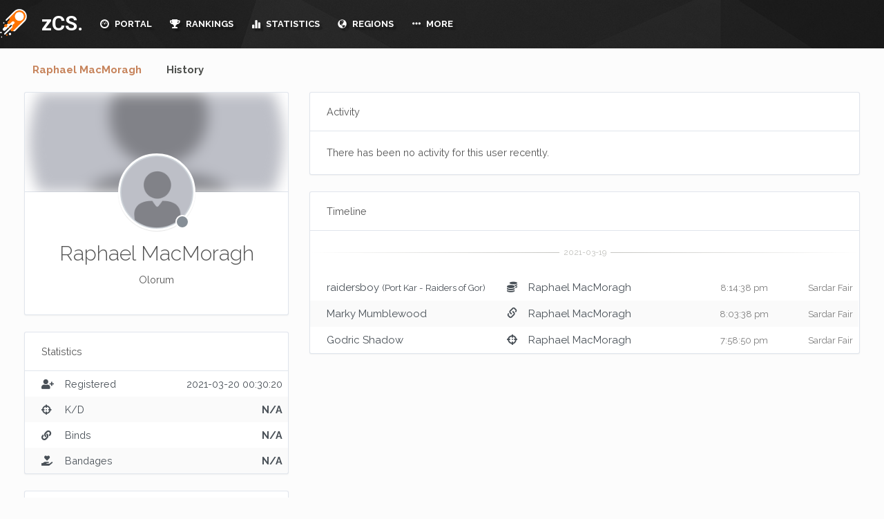

--- FILE ---
content_type: text/html; charset=UTF-8
request_url: https://zcs.app/RaphaelMacMoragh/
body_size: 6748
content:
<!doctype html>
<html style="overflow-y: scroll; ">
	<head>
    <link rel="stylesheet" href="https://cdnjs.cloudflare.com/ajax/libs/animate.css/3.4.0/animate.min.css">
    <script src="https://cdnjs.cloudflare.com/ajax/libs/wow/1.1.2/wow.min.js"></script>
    <link rel="stylesheet" href="https://maxcdn.bootstrapcdn.com/bootstrap/3.3.7/css/bootstrap.min.css" integrity="sha384-BVYiiSIFeK1dGmJRAkycuHAHRg32OmUcww7on3RYdg4Va+PmSTsz/K68vbdEjh4u" crossorigin="anonymous">
    <link rel="stylesheet" href="https://cdn.zcs.app/assets/css/bootstrap.min.css?v2ssSSss5s">
    <link rel="stylesheet" type="text/css" href="https://cdnjs.cloudflare.com/ajax/libs/pace/1.0.2/themes/black/pace-theme-flash.min.css" />
    <title>Olorum (Raphael MacMoragh) # zCS</title>
    <meta charset="UTF-8">
    <meta name="viewport" content="initial-scale=1.0">
    <link href="https://fonts.googleapis.com/css?family=Ruda:400,700,900" rel="stylesheet">
    <link rel="stylesheet" href="https://use.fontawesome.com/releases/v5.11.1/css/all.css">
    <link rel="stylesheet" href="https://use.fontawesome.com/releases/v5.11.1/css/v4-shims.css">
    <link href="https://fonts.googleapis.com/css?family=Roboto:300,400,500,700" rel="stylesheet">
    <script src="https://ajax.googleapis.com/ajax/libs/jquery/3.2.1/jquery.min.js"></script>
    <script src="https://ajax.googleapis.com/ajax/libs/jqueryui/1.12.1/jquery-ui.min.js"></script>
    <link href="https://fonts.googleapis.com/css?family=Raleway:300,400,400i,500,600,700,800" rel="stylesheet">
    <script src="https://cdn.zcs.app/assets/js/bootstrap-notify.js"></script>
      <script src="https://code.highcharts.com/8.0.0/highcharts.js"></script>
      <script src="https://code.highcharts.com/8.0.0/highcharts-more.js"></script>
      <script src="https://code.highcharts.com/8.0.0/modules/exporting.js"></script>
      <script src="https://maps.secondlife.com/_scripts/sl.mapapi2.js"></script>
      <link rel="stylesheet" type="text/css" href="https://maps.secondlife.com/_styles/sl.mapapi2.css">

    <script src="https://cdn.zcs.app/assets/zinc/common.js?v102"></script>
    <link rel="stylesheet" href="https://cdnjs.cloudflare.com/ajax/libs/bootstrap-select/1.12.2/css/bootstrap-select.min.css">
    <link rel="stylesheet" href="https://cdn.zcs.app/assets/css/bootstrap-notify.css">
    <script src="https://maxcdn.bootstrapcdn.com/bootstrap/3.3.7/js/bootstrap.min.js" integrity="sha384-Tc5IQib027qvyjSMfHjOMaLkfuWVxZxUPnCJA7l2mCWNIpG9mGCD8wGNIcPD7Txa" crossorigin="anonymous"></script>
    <link rel="stylesheet" type="text/css" href="https://cdn.zcs.app/assets/zinc/style.css?v33x2ssss2s2" />
    <meta name="viewport" content="width=device-width, initial-scale=1">
    <link href="https://cdn.zcs.app/assets/zinc/bootstrap-formhelpers.min.css" rel="stylesheet" media="screen">
    <link rel="icon" type="image/png" href="/favicon-32x32.png?2" sizes="32x32">
      <meta name="turbolinks-cache-control" content="no-preview">
    <link rel="icon" type="image/png" href="/favicon-16x16.png?2" sizes="16x16">
    <meta name="google" content="notranslate" />
    <link href="https://fonts.googleapis.com/css?family=Open+Sans:300,400,700" rel="stylesheet">
    <link href="https://fonts.googleapis.com/css?family=Lato:300,400,700,900" rel="stylesheet">
    <meta name="description" content="The zCS (Zero Combat System) is modern combat system for Second Life based on dynchannel."/>
    <meta name="keywords" content="meter,gor,btb,ge,meter,gorean,second,life,zcs,xcs,combat,dynchannel,kuri,kajira,slave,bdsm,bow,sword,blowdart,tribal,panther,larl,beast"/>
    <script src="https://cdn.zcs.app/assets/js/turbolinks.js"></script>
    <script src="https://cdn.zcs.app/assets/js/turbolinks-animate.js"></script>


    <script> new WOW().init(); </script>
    </head>
	<body>

    <div id="header">

        <div id="header-mid">
            <div id="header-mid-inner">
                <div class="header-top-left">
                    <a href="/" id="logo">zCS.</a>
                    <ul id="header-menu">
                                              <li><a  href="/"><i class="glyphicon glyphicon-dashboard"></i> PORTAL</a>
                        </li>
                        <li class="dropdown"><a  href="/rankings/"><i class="fas fa-trophy"></i> RANKINGS</a>
                          <ul>
                          <li><a href="/rankings/">Players</a></li>
                          <li><a href="/rankings/groups/">Groups</a></li>
                          </ul>
                        </li>
                        <li  class="dropdown"><a  href="/statistics/leaderboard/"><i class="glyphicon glyphicon-stats"></i> STATISTICS</a>
                          <ul>
                          <li><a href="/statistics/leaderboard/">Leaderboards</a></li>
                          <li><a href="/statistics/traffic/">Sim Traffic</a></li>
                          </ul>
                        </li>
                        <li class="dropdown"><a  href="/regions/"><i class="glyphicon glyphicon-globe"></i> REGIONS</a>
                          <ul>
                          <li><a href="/regions/by-type/ge/">Modern Gor (GE)</a></li>
                          <li><a href="/regions/by-type/btb/">BTB Gor</a></li>
                          <li><a href="/regions/by-type/got/">Game of Thrones</a></li>
                          <li><a href="/regions/by-type/fantasy/">Fantasy</a></li>
                          <li><a href="/regions/by-type/carp/">CARP</a></li>
                          </ul>
                        </li>

                        <li class="dropdown"><a  href="#"><i class="glyphicon glyphicon-option-horizontal"></i> MORE</a>
                          <ul>
                            <li><a href="/support/">Support</a></li>

                          <li><a href="/sounds/">Sounds</a></li>
                          <li><a href="/privacy/">Privacy Policy</a></li>
                          </ul>
                        </li>
                                          </ul>
                </div>
                <div class="header-top-right">
                          <a href="#" id="mail-pop" onclick = "return false;" class="login-box mail-box">
                            <span style=" top: 2px; width: 15px;" class="fa fa-inbox"></span>
                          </a>

                                            <a href="#" data-toggle="modal" data-target="#userModal" class="login-box offline mail-box">
                        <span  class="fa fa-user-circle" style="margin-right: 10px; margin-left: 10px;"></span>

                    </a>
                                                                                <a href="#" id="setting-pop" onclick = "return false;" class="login-box mail-box">
                                          <span style="top: 2px; width: 15px;" class="fa fa-cog"></span>
                                        </a>
                </div>
            </div>
        </div>
    </div>

<div class="anchor" id="top" data-turbolinks-permanent></div>
<div clas="clear" data-turbolinks-permanent></div>
<div id="sidebar" data-turbolinks-permanent class="wow slideInRight">
        <form method="post" id="searchForm"  action="/search/"><input type="text" class="form-control" name="inputSearch" value="" id="inputSearch" aria-describedby="inputSearch" placeholder="Search.."></form>
    <div id="globalActivity" style="overflow-y: auto; max-height: calc(100% - 63px);" >
              <div class="indicator">
        <svg width="16px" height="12px">
          <polyline id="back" points="1 6 4 6 6 11 10 1 12 6 15 6"></polyline>
          <polyline id="front" points="1 6 4 6 6 11 10 1 12 6 15 6"></polyline>
        </svg>
        </div>
    </div>
</div>
<div id="page">
    <div class="container">

      <div class="tabs tabs-text">


        <!-- Nav tabs -->

        <ul class="nav nav-tabs" role="tablist">
          <li role="presentation" class="active">
            <a style="cursor: pointer;" href="/RaphaelMacMoragh/">Raphael MacMoragh</a>
          </li>
          <li role="presentation" >
            <a style="cursor: pointer;" href="/RaphaelMacMoragh/history/">History</a>
          </li>
        </ul>
        <div class="">
      <div class="row">
        <div class="col-md-4 col-sm-12 col-12">
          <div class="card card-profile">
            <div class="card-header-image" >
               <div class="bg-image-wrapper">
                    <div class="profile-header-image"  style="filter: blur(10px); background-image: url('https://cdn.zcs.app//media/avatar.png'); background-size: cover;">
                    </div>
                </div>
          </div>
          <div class="card-body text-center">
            <span class="avatar card-profile-img" style="background-image: url('https://cdn.zcs.app//media/avatar.png');">
                              <span class="avatar-status"></span>
                          </span>
                    <h3 class="mb-3">Raphael MacMoragh</h3>
                    <p class="mb-4 ring-butterrum">
                      Olorum                    </p>
                                        
                                      </div>
        </div>
        <div class="card">
                      <div class="card-header">
                        <h3 class="card-title">Statistics</h3>
                                              </div>

                        <table class='table card-table table-striped table-vcenter'>
                          <tbody>
                            <tr>
                              <td class="w-1"><span class="fas fa-user-plus" aria-hidden="true"></span>  </td>
                              <td style"width: 50%">Registered</td>
                              <td class="text-right">
                                <span data-toggle="tooltip" title="4 years ago">
                                  2021-03-20 00:30:20                                </span>
                              </td>
                            </tr>
                          <tr>
                            <td class="w-1"><span class="fas fa-crosshairs" aria-hidden="true"></span> </td>
                            <td style"width: 50%">K/D</td>
                            <td class="text-right">
                              <b>
                                N/A                              </b></td>
                          </tr>
                            <td class="w-1"><span class="fas fa-link" aria-hidden="true"></span></td>
                            <td>Binds</td>
                            <td class="text-right">
                              <b>
                                N/A                              </b>
                            </td>
                          </tr>
                          <tr>
                            <td class="w-1"><span class="fa fa-hand-holding-heart" aria-hidden="true"></span> </td>
                            <td style"width: 50%">Bandages</td>
                            <td class="text-right">
                              <b>
                                N/A                              </b>
                            </td>
                          </tr>

                        </tbody>

                        </table>
                    </div>
        <div class="card">
                  <div class="card-body text-center">
                        <h4 class="m-0" style="text-align: left"><b>Olorum</b>  </h4>
                        <p class="text-muted mb-0 mt-11" style="text-align: left">Just a guy, living in a virtual world, trying to be happy XD.<br />
<br />
[<a href="https://www.flickr.com/photos/191698256@N02/" target="_blank">https://www.flickr.com/photos/191698256@N02/</a> flickr]<br />
<br />
[secondlife:///app/agent/e7578143-92b3-4b45-b167-769cb9b9e620/about/ Ela ♥]</p>
                  </div>
                </div>
        <div class="card">
          <div class="card-header">
            <h3 class="card-title">Groups</h3>
          </div>
          <div class="card-body">
                                                  <div class="text-muted" style="text-align: center;">Raphael MacMoragh does not belong to any groups.</div>
                                                                  </div>
        </div>
        
          <div class="card">
            <div class="card-header">
              <h3 class="card-title">Achievements</h3>
               <span class="small ml-3 text-muted">
                                     0
                                </span>
              <div class="card-options">
                                        <div data-toggle="tooltip" title="Achievement Points" class="stamp bg-blue">0</div>
                                      </div>
            </div>
                                                                        <div class="card-body">
                                      <div class="text-muted" style="text-align: center;">Raphael MacMoragh has not earned any achievements.</div>
                                    
                              </div>
          </div>
          <div class="card">
                          <div class="card-body">
                          <div id="chartType" style="height: 250px;"></div><script>    $(function() {
      Highcharts.setOptions({
        lang: {
          thousandsSep: ','
        }
        });
      Highcharts.chart('chartType', {
        chart: {
          type: 'pie',
        },
        title: {
          text: '<b>Captured</b><br>' + Highcharts.numberFormat(1, 0, '.', ','),
          verticalAlign: 'middle',
          y: -10
        },
        plotOptions: {
          pie: {
            allowPointSelect: false,
            innerSize: "65%",
            colors: pieColors,
            depth: 45,
            dataLabels: {
                      enabled: false,
                  }

          },
          series: {
            point: {
              events: {
                mouseOver: function() {
                  this.series.chart.setTitle({
                    text: '<b>' + this.name + '</b><br>' + Highcharts.numberFormat(this.y, 0, '.', ',')
                  });
                }
              }
            }
          }
        },
        credits: {
          enabled: false
        },
        tooltip: {
          enabled: false
        },
        legend: {
            enabled: false,
            layout: 'horizontal',
            align: 'right',
            width: 200,
            verticalAlign: 'middle',
            useHTML: true,
            labelFormatter: function() {
                return '<div style="text-align: left; width:130px;float:left;">' + this.name + '</div><div style="width:40px; float:left;text-align:right;">' + this.y + '%</div>';
        }
      },
        series: [{
          data: [
                {
                name: 'Captured',
                y: 1,
            },
            [ 'Bound', 1 ],[ 'Kills', 0 ],[ 'Captures', 0 ],[ 'Killed', 0 ],[ 'Binds', 0 ],[ 'Resets', 0 ],[ 'Bandages', 0 ],[ 'Bandaged', 0 ],[ 'Assists', 0 ],        ]
      }]
    });


});
    </script>                          </div>
                      </div>
                                            </div>
      <div class="col-md-8 col-sm-12 col-12">
                          <div class="card">
            <div class="card-header">
              <h3 class="card-title">Activity</h3>
            </div>
              <div class="card-body">
                There has been no activity for this user recently.              </div>
            </div>
          <div class="card">
            <div class="card-header">
              <h3 class="card-title">Timeline</h3>
            </div>
                <div class="table-responsive">
                <hr class='hr-text hr-text-white' data-content='2021-03-19'>
                              <table class='table card-table table-striped table-vcenter'>
                                        <tr>
                    <td style="width: 35%" class="event-child">
                                            <a href="/raidersboy/">raidersboy</a>
                                                                <span class="small">(Port Kar - Raiders of Gor)</span>
                                        </td>
                    <td class="w-5 text-c enter">
                      <span data-toggle="tooltip" title="stole" class="fas fa-coins" aria-hidden="true"></span>
                    </td>

                    <td style="width: 35%" class="event-child">
                      <a href="/RaphaelMacMoragh/">Raphael MacMoragh</a>
                                          </td>

                    <td class="text-nowrap text-center w-5">
                      <a data-toggle="tooltip" title="4 years ago" style="color: #797979; font-size: 13px;" href="/regions/IsleofAvalon/">
                            8:14:38 pm                        </a>
                    </td>
                    <td class="text-right">
                      <a style="color: #797979; font-size: 13px;" href="/regions/IsleofAvalon/">Sardar Fair</a>
                    </td>
                                      </tr>

                                    <tr>
                    <td style="width: 35%" class="event-child">
                                            <a href="/MarkyMumblewood/">Marky Mumblewood</a>
                                                            </td>
                    <td class="w-5 text-c enter">
                      <span data-toggle="tooltip" title="bound" class="glyphicon glyphicon-link" aria-hidden="true"></span>
                    </td>

                    <td style="width: 35%" class="event-child">
                      <a href="/RaphaelMacMoragh/">Raphael MacMoragh</a>
                                          </td>

                    <td class="text-nowrap text-center w-5">
                      <a data-toggle="tooltip" title="4 years ago" style="color: #797979; font-size: 13px;" href="/regions/IsleofAvalon/">
                            8:03:38 pm                        </a>
                    </td>
                    <td class="text-right">
                      <a style="color: #797979; font-size: 13px;" href="/regions/IsleofAvalon/">Sardar Fair</a>
                    </td>
                                      </tr>

                                    <tr>
                    <td style="width: 35%" class="event-child">
                                            <a href="/GodricShadow/">Godric Shadow</a>
                                                            </td>
                    <td class="w-5 text-c enter">
                      <span data-toggle="tooltip" title="captured" class="fas fa-crosshairs" aria-hidden="true"></span>
                    </td>

                    <td style="width: 35%" class="event-child">
                      <a href="/RaphaelMacMoragh/">Raphael MacMoragh</a>
                                          </td>

                    <td class="text-nowrap text-center w-5">
                      <a data-toggle="tooltip" title="4 years ago" style="color: #797979; font-size: 13px;" href="/regions/IsleofAvalon/">
                            7:58:50 pm                        </a>
                    </td>
                    <td class="text-right">
                      <a style="color: #797979; font-size: 13px;" href="/regions/IsleofAvalon/">Sardar Fair</a>
                    </td>
                                      </tr>

                                </div>
                  </div>
</div>
</div>
<style>
.card {
    position: relative;
    display: -ms-flexbox;
    display: flex;
    -ms-flex-direction: column;
    flex-direction: column;
    min-width: 0px;
    word-wrap: break-word;
    background-color: #fff;
    background-clip: border-box;
    border: 1px solid rgba(0, 40, 100, 0.12);
    border-radius: 3px;
}

.card {
    box-shadow: 0px 1px 2px 0px rgba(0,0,0,0.05);
    position: relative;
    margin-bottom: 1.5rem;
    width: 100%;
}
.avatar-status {
    position: absolute;
    right: 6px;
    bottom: 0px;
    width: 1.25rem;
    height: 1.25rem;
    border: 2px solid #fff;
    background: #868e96;
    border-radius: 50%;
}
.bg-green {
    background-color: #5eba00 !important;
}
.event-child a
{
  color: #495057;
}
.card-header {
    padding: 1.5rem 1.5rem;
    margin-bottom: 0px;
    background-color: rgba(0, 0, 0, 0.03);
    border-bottom: 1px solid rgba(0, 40, 100, 0.12);
    overflow: hidden;
}


.card-header-image {
  padding: 1.5rem 1.5rem;
  margin-bottom: 0px;
  background-color: rgba(0, 0, 0, 0.03);
  border-bottom: 1px solid rgba(0, 40, 100, 0.12);
  overflow: hidden;
    background: none;
    padding: 0;
    display: -ms-flexbox;
    display: flex;
    min-height: 3.5rem;
    -ms-flex-align: center;
    align-items: center;
}
.avatar {
width: 2rem;
height: 2rem;
line-height: 2rem;
border-radius: 50%;
display: inline-block;
background: #ced4da no-repeat center/cover;
position: relative;
text-align: center;
color: #868e96;
font-weight: 600;
vertical-align: bottom;
font-size: .875rem;
-webkit-user-select: none;
-moz-user-select: none;
-ms-user-select: none;
user-select: none;
}
:first-child.card-header {
    border-radius: calc(3px - 1px) calc(3px - 1px) 0 0;
}

.card-profile .card-header-image {
    height: 9rem;
    background-size: cover;
}

.profile-header-image
{
    filter: blur(20px);
    width: 100%;
    margin-left: 0px;
    height: 9rem;
background-position-y: 50%;
    padding: 0;
}

.bg-image-wrapper
{
  height: 9rem;
}
.card-body {
    -ms-flex: 1 1 auto;
    flex: 1 1 auto;
    margin: 0;
    padding: 1.5rem 1.5rem;
    position: relative;
}
.card-profile-img {
    width: 7rem;
    height: 7rem;
    position: relative;
    margin-top: -5rem;
    margin-bottom: 1rem;
    display: inline-block;
    background-size: cover;
    border: 3px solid #fff;
    border-radius: 100%;
    box-shadow: 0px 1px 1px rgba(0,0,0,0.1);
}
.text-center {
    text-align: center !important;
}
.mb-3, .my-3 {
    margin-bottom: 0.75rem !important;
    margin-top: 0px;
}
.mb-3, .my-3 {
    margin-bottom: 0.75rem !important;
}
h1, h2, h3, h4, h5, h6, .h1, .h2, .h3, .h4, .h5, .h6 {
    margin-bottom: 0.66em;
    font-family: inherit;
    line-height: 1.1;
    color: inherit;
}
.btn-outline-primary:focus, .btn-outline-primary.focus {
    box-shadow: 0px 0px 0px 2px rgba(70,127,207,0.5);
}
.btn-outline-primary:hover {
    color: #fff;
    background-color: #467fcf;
    border-color: #467fcf;
}
.card-title {
    font-size: 0.9rem;
    line-height: 1.2;
    font-weight: 400;
    margin-bottom: 1.5rem;
}
.card-title:only-child {
}
.o-auto {
    overflow: auto !important;
}
.card-header h3
{
  margin-top: 0px;
  margin-bottom: 0px;
}
.card-header {
    background: none;
    padding: 0.5rem 1.5rem;
    display: -ms-flexbox;
    display: flex;
    min-height: 3.5rem;
    -ms-flex-align: center;
    align-items: center;
}
.list-unstyled {
    padding-left: 0;
    list-style: none;
}
.row {
    display: -ms-flexbox;
    display: flex;
    -ms-flex-wrap: wrap;
    flex-wrap: wrap;
    margin-right: -0.75rem;
    margin-left: -0.75rem;
}
.list-separated-item + .list-separated-item {
    border-top: 1px solid rgba(0, 40, 100, 0.12);
}
.list-separated-item {
    padding: 1rem 0;
}
.text-muted {
    color: #9aa0ac !important;
}
small, .small {
    font-size: 87.5%;
    font-weight: 400;
}
.table-responsive {
    display: block;
    width: 100%;
    overflow-x: auto;
    font-size: 15px;
    -webkit-overflow-scrolling: touch;
}
.table, .text-wrap table {
    width: 100%;
    margin-bottom: 1rem;
    color: #495057;
}
.card-table {
    margin-bottom: 0;
}

.table-striped tbody tr:nth-of-type(odd) {
    background: transparent;
}
.table-striped tbody tr:nth-of-type(even) {
    background-color: rgba(0, 0, 0, 0.02);
}
.card-table tr td:first-child, .card-table tr th:first-child {
    padding-left: 1.5rem;
}
.table th, .text-wrap table th, .table td, .text-wrap table td {
    padding: 0.75rem;
    vertical-align: top;
    border-top: 1px solid rgba(0, 40, 100, 0.12);
}
.w-1 {
    width: 0.25rem !important;
}
.w-2 {
    width: 0.50rem !important;
}
.table-vcenter td, .table-vcenter th {
    vertical-align: middle !important;
}

.w-25 {
  width: 25% !important;
}

.w-50 {
  width: 50% !important;
}

.w-75 {
  width: 75% !important;
}

.w-100 {
  width: 100% !important;
}

.w-auto {
  width: auto !important;
}

.w-0 {
  width: 0 !important;
}

.w-1 {
  width: 0.25rem !important;
}

.w-2 {
  width: 0.5rem !important;
}

.w-3 {
  width: 0.75rem !important;
}

.w-4 {
  width: 1rem !important;
}

.w-5 {
  width: 1.5rem !important;
}

.w-6 {
  width: 2rem !important;
}

.w-7 {
  width: 3rem !important;
}

.w-8 {
  width: 4rem !important;
}
.row
{
  font-size: 0.9rem;
}
.w-9 {
  width: 6rem !important;
}.avatar-md {
    width: 2.5rem;
    height: 2.5rem;
    line-height: 2.5rem;
    font-size: 1rem;
}
.col-auto {
    -ms-flex: 0 0 auto;
    flex: 0 0 auto;
    width: auto;
    max-width: 100%;
}
.card-options {
    margin-left: auto;
    display: -ms-flexbox;
    display: flex;
    -ms-flex-order: 100;
    order: 100;
    margin-right: -.5rem;
    color: #9aa0ac;
    -ms-flex-item-align: center;
    align-self: center;
}
.stamp {
    color: #fff;
    background: #868e96;
    display: inline-block;
    min-width: 2rem;
    height: 2rem;
    padding: 0 .25rem;
    line-height: 2rem;
    text-align: center;
    border-radius: 3px;
    font-weight: 600;
}
.tag {
    font-size: 0.75rem;
    color: #6e7687;
    background-color: #e9ecef;
    border-radius: 3px;
    padding: 0 .5rem;
    line-height: 2em;
    display: -ms-inline-flexbox;
    display: inline-flex;
    cursor: default;
    font-weight: 400;
    -webkit-user-select: none;
    -moz-user-select: none;
    -ms-user-select: none;
    user-select: none;
}
.tag-rounded {
    border-radius: 50px;
}
.tags > .tag {
    margin-bottom: .5rem;
}
.bg-blue {
  background-color: #467fcf !important;
}
.ml-3
{
  margin-left: 3px;
}
.bg-white
{
  background-color: white;
  color: black;
}
</style>

      </div>
</div>
  </div>
  </div>
<div  data-easein="slideUpIn"  class="modal" id="userModal" tabindex="-1" role="dialog" aria-labelledby="userModalLabel">
  <div class="modal-dialog modal-sm" role="document">
    <div class="modal-content">
    <form class="form-signin" method="post" action="/users/login/">
      <div class="modal-header">
        <button type="button" class="close" data-dismiss="modal" aria-label="Close"><span aria-hidden="true">&times;</span></button>
        <h4 class="modal-title" id="myModalLabel"><i style="top: 2px; padding-right: 4px;" class="fa fa-lock"></i> Authentication</h4>
      </div>
      <div class="modal-body">
          <center>              <div class="pf-circle2">
                <div class="pf-circle">
                <img class="avatar-img" src="/assets/zinc/avatar.png"/><br>
                    </div></div><br><br></center>

        <label for="inputUsername" class="sr-only">Username</label>
        <input name="inputUsername" type="text " id="inputUsername" class="form-control" placeholder="Username" value="" required autofocus><br>
        <label for="inputPassword" class="sr-only">Password</label>
        <input name="inputPassword" type="password" id="inputPassword" class="form-control" placeholder="Password" required><span style="font-size: 11px" ><br>This is different from your Second Life password, don't enter that.</span>
        <input type="hidden" name="inputCSR" value="7PxrKvyDZbkRCMX8V9Yf3WqF62Ttn4">

      </div>
      <div class="modal-footer">
        <button type="submit" class="btn btn-primary"><i class="glyphicon glyphicon-lock"></i> Login</button>
        <button type="button" class="btn btn-default" data-dismiss="modal">Close</button>
      </div></form>
    </div>
  </div>
</div>
</div>
</div>
<div  data-easein="slideUpIn"  class="modal " id="findModal" tabindex="-1" role="dialog" aria-labelledby="findModal">
  <div class="modal-dialog modal-lg" role="document">
    <div class="modal-content" >
      <div class="modal-header">
        <button type="button" class="close" data-dismiss="modal" aria-label="Close"><span aria-hidden="true">&times;</span></button>
        <h4 class="modal-title" id="myModalLabel"><i style="top: 2px; padding-right: 4px;" class="glyphicon glyphicon-search"></i> Raid Finder</h4>
      </div>
      <div class="modal-body" id="findContent">
        <div class="indicator">
  <svg width="16px" height="12px">
    <polyline id="back" points="1 6 4 6 6 11 10 1 12 6 15 6"></polyline>
    <polyline id="front" points="1 6 4 6 6 11 10 1 12 6 15 6"></polyline>
  </svg>
  </div>
      </div>
      <div class="modal-footer">
        <button type="button" class="btn btn-default" data-dismiss="modal">Close</button>
      </div>
    </div>
  </div>
</div>
        <script src="/assets/zinc/velocity.min.js"></script>
        <script async src="/assets/zinc/velocity.ui.js"></script>
        <script async src="https://cdnjs.cloudflare.com/ajax/libs/jquery.nicescroll/3.6.8-fix/jquery.nicescroll.min.js"></script>
        <script async src="/assets/zinc/bootstrap-formhelpers.js"></script>
        <script async src="https://cdnjs.cloudflare.com/ajax/libs/bootstrap-select/1.12.2/js/bootstrap-select.min.js"></script>
	</body>
</html>
